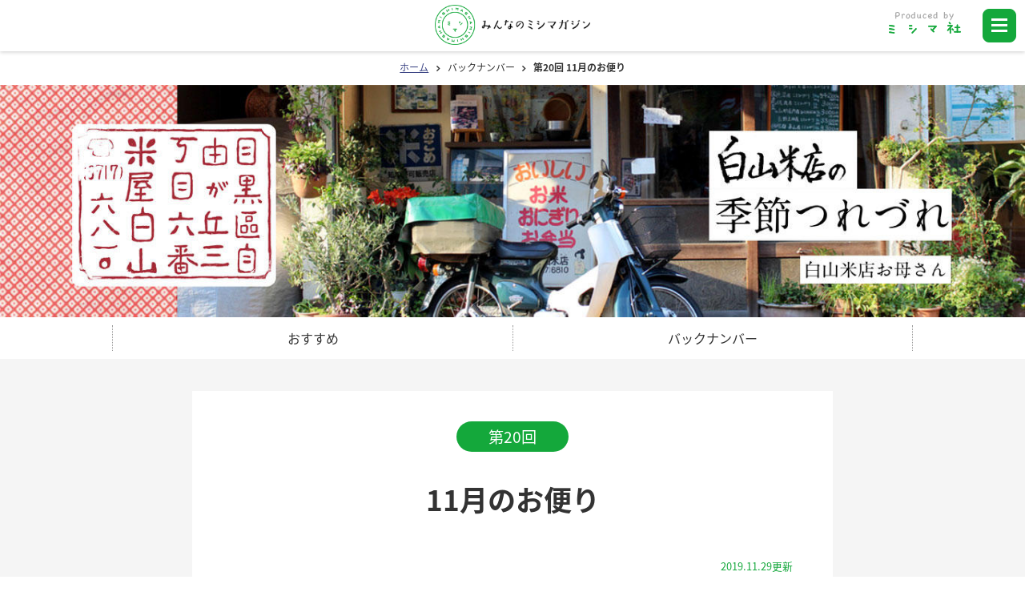

--- FILE ---
content_type: text/html; charset=UTF-8
request_url: https://www.mishimaga.com/books/hakusan-tureture/001754.html
body_size: 8395
content:
<!DOCTYPE html>
<html lang="ja">
<head>
<meta charset="UTF-8">
<meta name="viewport" content="width=device-width, initial-scale=1.0, user-scalable=no, minimum-scale=1.0, maximum-scale=1.0">
<meta http-equiv="X-UA-Compatible" content="IE=edge,chrome=1">


<title>11月のお便り | みんなのミシマガジン</title>
<meta name="description" content="おもしろいを1日1本！　ミシマ社のウェブ雑誌「みんなのミシマガジン（通称ミシマガ）」。白山米店お母さんの『白山米店の季節つれづれ』のページです。">
<meta name="keywords" content="白山米店お母さん,白山米店の季節つれづれ,ミシマガ,ミシマガジン,ウェブマガジン,ミシマ社,出版社,連載,編集,書籍">
<meta name="format-detection" content="telephone=no,address=no,email=no">


<link rel="canonical" href="https://www.mishimaga.com/books/hakusan-tureture/001754.html">

<meta property="og:title" content="11月のお便り | みんなのミシマガジン">
<meta property="og:type" content="article">
<meta property="og:description" content="おもしろいを1日1本！　ミシマ社のウェブ雑誌「みんなのミシマガジン（通称ミシマガ）」。白山米店お母さんの『白山米店の季節つれづれ』のページです。">
<meta property="og:url" content="https://www.mishimaga.com/books/hakusan-tureture/001754.html">
<meta property="og:image" content="https://www.mishimaga.com/books/files/hakusan1366.jpg">
<meta name="twitter:card" content="summary_large_image">
<meta name="twitter:site" content="@mishimagazine">
<meta property="og:site_name" content="みんなのミシマガジン">
<meta property="og:locale" content="ja_JP">

<link rel="icon" type="image/x-icon" href="/common/img/favicon.ico">
<link rel="apple-touch-icon" href="/common/img/ic_spicon.png">

<link href="/common/css/styles-pc.css" rel="stylesheet">
<link href="/common/css/styles-sp.css" rel="stylesheet">

<script src="//ajax.googleapis.com/ajax/libs/jquery/1.9.1/jquery.min.js"></script>
<script src="/common/js/jquery.matchHeight-min.js"></script>
<script src="/common/js/function.js"></script>


<script type="text/javascript">
MT.entryID = 1754;
MT.commentsPerPage = ;
MT.entryCommentCount = 0;
MT.commentIds = [];
</script>

<!--[if lt IE 9]>
<script src="https://cdnjs.cloudflare.com/ajax/libs/html5shiv/3.7.3/html5shiv.js"></script>
<![endif]-->
<!-- Global site tag (gtag.js) - Google Analytics -->
<script async src="https://www.googletagmanager.com/gtag/js?id=UA-125725767-1"></script>
<script>
  window.dataLayer = window.dataLayer || [];
  function gtag(){dataLayer.push(arguments);}
  gtag('js', new Date());

  gtag('config', 'UA-125725767-1');
</script>
</head>
<body>

<div id="fb-root"></div>
<script>(function(d, s, id) {
  var js, fjs = d.getElementsByTagName(s)[0];
  if (d.getElementById(id)) return;
  js = d.createElement(s); js.id = id;
  js.src = 'https://connect.facebook.net/ja_JP/sdk.js#xfbml=1&version=v2.12';
  fjs.parentNode.insertBefore(js, fjs);
}(document, 'script', 'facebook-jssdk'));</script>


<header id="header">
<div class="head-wrap">
<div class="inner">
<p class="logo"><a href="/"><img src="/common/img/logo.png" alt="みんなのミシマガジン"></a></p>
<p class="produce-logo"><a href="https://mishimasha.com/" target="_blank"><img src="/common/img/header_produce_logo.png" alt="ミシマ社" width="90"></a></p>
<div id="nav-toggle">
<div>
<span></span>
<span></span>
<span></span>
</div>
</div>
<nav id="gNav">
<div class="searchKeyword">
<script>
  (function() {
    var cx = '016890285171296583971:wobwhx0nuq8';
    var gcse = document.createElement('script');
    gcse.type = 'text/javascript';
    gcse.async = true;
    gcse.src = 'https://cse.google.com/cse.js?cx=' + cx;
    var s = document.getElementsByTagName('script')[0];
    s.parentNode.insertBefore(gcse, s);
  })();
</script>
<gcse:search></gcse:search>
</div>
<div id="nav">
<ul class="mainList">


<li><a href="https://www.mishimaga.com/books/member/login.html">ログイン</a></li>



</ul>
<div class="box">
<p class="ttl"><span>コンテンツ</span></p>
<ul class="list">
<li><a href="https://www.mishimaga.com/">トップページ</a></li>
<li><a href="https://www.mishimaga.com/books/">バックナンバー</a></li>
<li><a href="https://www.mishimaga.com/books/backnumber/category.html">著者別に探す</a></li>
<li><a href="https://www.mishimaga.com/recommend/">明日の一冊</a></li>
</ul>
<p class="ttl"><span>概要、お問い合わせ</span></p>
<ul class="list">




<li><a href="https://www.mishimaga.com/about/">ミシマガとは</a></li>



<li><a href="https://www.mishimaga.com/supporter/">サポーター</a></li>



<li><a href="https://www.mishimaga.com/contact/">お問い合わせ</a></li>



<li><a href="https://www.mishimaga.com/company/">運営会社</a></li>


</ul>
</div>
</div>
<ul class="bnr">
<li><a href="http://www.mishimasha.com/kyoto/" target="_blank"><img src="/common/img/bnr/kyoto_220_50.png" alt="ミシマ社の本屋さん"></a></li>
<li><a href="https://www.mishimasha-books.shop/" target="_blank"><img src="/common/img/bnr/shop_220_50.png" alt="ミシマ社の本屋さんショップ"></a></li>
</ul>
</nav>

</div>
</div><!-- /.head-wrap -->
</header>


<div id="wrapper" class="books">
<div id="content">

<div id="breadcrumb">
<ul>
<li><a href="/">ホーム</a></li>
<li><a href="/books/">バックナンバー</a></li>
<li>第20回 11月のお便り</li>
</ul>
</div><!-- /#breadcrumb -->

<h1 class="tags"><span><img src="https://www.mishimaga.com/books/files/hakusan1366.jpg" width="1366" alt="白山米店の季節つれづれ"></span></h1>
<div id="anchor">
<ul>

<li><a href="#recommend-entry">おすすめ</a></li>
<li><a href="#backnumber">バックナンバー</a></li>
</ul>
</div><!-- /#anchor -->

<section id="entry" class="entry-content">
<div class="inner">
<p class="number"><span>第20回</span></p>
<h2 class="entry-title">11月のお便り</h2>
<p class="date updated">2019.11.29更新</p>
<article>

<p>　窓越しの夏みかんの木に絡まるぶどうの葉は、夏みかんと色合わせしたように黄色く色づきました。坂を上がった白日荘（オオカミを飼っていた博士の邸宅）の90歳のプラタナスは、すっかり落葉してありのままの木の幹の姿を空に突き出しています。</p>
<p>　九品仏への道標だった法印松を見上げ浄真寺へと歩きます。</p>
<p>　テニスコートの低い生垣には、柿の葉が散らかり、実を育て終えたとばかりに勝手気まま色彩の落葉がとてもきれいで1枚2枚と拾い集めました。</p>
<p><img alt="191129-1.jpg" src="https://www.mishimaga.com/books/files/191129-1.jpg" width="660" height="495" class="mt-image-center" style="text-align: center; display: block; margin: 0 auto 20px;"></p>
<p>　この時期は自然の贈り物が多く、玄関に飾ります。</p>
<p>　カリン、ザクロ、柚子、どんぐり、タイサンボク、ロウバイの実に柿の葉もあって、賑やかになりました。とりわけ、白日荘で拾うギンナンは口福な旬の味です。</p>
<p>　日曜日の晩酌には、夫がむいてくれます。今だけのひすい色に粗塩をまぶし、ねっとりとした食感は滋養を感じます。今年は電子レンジで手際よくむけるようになったとか。</p>
<p>　このギンナンも今秋で食べ納めです。マンション建設で更地になるそうで、自由が丘の森が消えてゆきます。</p>
<h3>今月の食卓</h3>
<p>　今回のお料理は、寒くなってきたので濃厚なものをいただきたくなりました。</p>
<ol><li>鮭のクリームシチュー</li><li>エリンギと舞茸のピラフ</li><li>大根の薄切りハチミツ梅だれ</li></ol>
<p></p>
<hr>
<p></p>
<p>＼寒い夜に／<br><strong>鮭のクリームシチュー</strong></p>
<p><img alt="191129-2.jpg" src="https://www.mishimaga.com/books/files/191129-2.jpg" width="400" height="533" class="mt-image-center" style="text-align: center; display: block; margin: 0 auto 20px;"></p>
<div class="grayBox">
<p><strong>材料（2〜3人分）</strong></p>
<p>・生鮭（厚め）　2切<br>・ありあわせの野菜　700g（700gの野菜とは、18cm鍋に七分目くらいの量です。）</p>
<p>A<br>・玉ネギ（くし切り）　中1個<br>・じゃがいも（1口大に切る）　2〜3個<br>・人参（いちょう切り）　小1本<br>・きのこ類、大根、レンコン、白菜、ブロッコリーの茎など適量</p>
<p>いただくときにあれば、<br>・セロリの葉の千切りやパセリみじん切り</p>
<p>・バター　30g<br>・小麦粉　30g<br>・粗塩　2つまみ〜適量<br>・こしょう　少々</p>
<p>・味噌（あまり濃くない色、今回は信州の白味噌を使用）　小さじ1<br>・水　400cc<br>・牛乳　200〜230cc</p>
<p>・フタのある鍋と木ベラ</p>
<p><strong>※鮭の下処理（臭みをとる）</strong><br>鮭の皮の表面を包丁の先でこそげ、ねずみ色のぬめりをとる。1切を3等分に切り、沸いた湯に10秒湯通しし、水に取り、ザルに上げておく。</p>
</div>
<p><strong>作り方</strong></p>
<ol><li>鍋にバターとAを入れ、弱火から中火で炒め、全体がなじんできたら、塩こしょうをふる。弱火で玉ネギがすき通るまでフタをして蒸し煮する。</li><li>小麦粉をふり入れ粉っぽさがなくなるまで炒める（1分くらい）。水を少しずつ入れ、ダマが出来ないように溶かす。</li><li>野菜がやわらかくなるまでフタをして煮込む。（ルー状になっていて焦げやすいので時々鍋底をヘラであてます）</li><li>牛乳を加え、温まってきたら味噌を溶かし鮭を入れ5分煮込み、味見をして塩加減ととろみ加減を調整する。器によそいセロリの葉をのせていただきます。</li></ol>
<p><strong>白山お母さんより</strong></p>
<p>　鮭のかわりには、カキや冷凍シーフードもおいしいです。誰かが作ってくれたら最高だけど、前日に作った（残った）シチューが待っていると思ったら一日がんばれそうね。とても幸福なこと。</p>
<hr>
<p></p>
<p><strong>具沢山のエリンギと舞茸のピラフ（醤油風味）</strong></p>
<div class="grayBox">
<p><strong>材料（3〜4人分）</strong></p>
<p>・米　2合分（洗ってザルに上げておく）<br>・エリンギ、舞茸などのきのこ　200g<br>・玉ネギ　みじん切り　4分の1個　50g<br>・ニンニク　みじん切り　2片分<br>・鶏もも肉　小口切り　100g<br>・太切りベーコン　80g</p>
<p>・バター　10g<br>・醤油　大さじ1<br>・粗塩　小さじ2分の1弱<br>・こしょう　少々<br>・水　380cc</p>
<p>・フタ付きの鍋</p>
</div>
<p><strong>作り方</strong></p>
<ol><li>鍋にバターとニンニクを炒め、玉ネギ、ベーコン、とり肉を少しこんがりと炒め塩こしょうする。米、きのこの順で炒め合わせて醤油を入れる。</li><li>水380ccを入れ、フタをして中火の強めで沸騰したら、1分吹きこぼれないように対流させ弱火で10分。火を止めるときに10数え、5〜9分蒸らし、ヘリからさっくり混ぜて出来上がり。</li></ol>
<p>※オムライスにするには、オリーブオイルのなじんだ小さめのフライパンでバター適量と卵2個を溶いてお好みに焼いたのをごはんにのせてできあがり。</p>
<p><img alt="191129-3.jpg" src="https://www.mishimaga.com/books/files/191129-3.jpg" width="400" height="533" class="mt-image-center" style="text-align: center; display: block; margin: 0 auto 20px;"></p>
<p><strong>白山お母さんより</strong></p>
<p>　昔、京橋の「ドンピエール」というお店でいただいたオムライスは、熱々の具沢山のごはんに美しく卵が巻かれていました。家庭で冷やご飯を熱々に炒めるのは難しく、ピラフにした方が段取り良くおいしいです。大きなベーコンは、夫に好評でした。</p>
<p>　ピラフだけでも十分に美味しいですから、ぜひお試しください。外食のオムライスは卵を3個使用しているそうですが、家ではもったいなくて夫は2個、私は1個です。見栄えよく焼けなかったら、キッチンペーパーで上から整えれば修正できます。ケチャップをかけて、出来立てをアフアフいただきます。</p>
<hr>
<p>＼お鍋のお供、サラダ代わり、箸やすめ、口やすめの／<br><strong>大根の薄切りハチミツ梅たれ</strong></p>
<p><img alt="191129-4.jpg" src="https://www.mishimaga.com/books/files/191129-4.jpg" width="400" height="533" class="mt-image-center" style="text-align: center; display: block; margin: 0 auto 20px;"></p>
<div class="grayBox">
<p><strong>材料</strong></p>
<p>・大根　あまり太くないもの　適量<br>・ハチミツ梅<br>・ハチミツ　大さじ1くらい<br>・梅干しの果肉（たたいてつぶしたもの）　大さじ1<br>・白湯　小さじ1</p>
</div>
<p><strong>作り方</strong></p>
<ol><li>大根は厚さ2mmくらいの薄切り。水にさらしてから、冷蔵庫に入れてシャキシャキにさせる。</li><li>ハチミツ梅を合わせ、タレを大根にのせていただく。</li></ol>
<p>※梅干しの塩分によって、ハチミツや白湯の量を調整します。</p>



<ul class="snsList">
<li class="facebook"><div class="fb-like" data-href="" data-width="30" data-layout="button" data-action="like" data-size="small" data-show-faces="false" data-share="false"></div></li>
<li class="twitter"><a href="https://twitter.com/share?ref_src=twsrc%5Etfw" class="twitter-share-button" data-show-count="false" data-text="">Tweet</a><script async src="https://platform.twitter.com/widgets.js" charset="utf-8"></script></li>
<li class="hatena"><a href="https://b.hatena.ne.jp/entry/" class="hatena-bookmark-button" data-hatena-bookmark-layout="touch" data-hatena-bookmark-width="20" data-hatena-bookmark-height="20" title="このエントリーをはてなブックマークに追加"><img src="https://b.st-hatena.com/images/entry-button/button-only@2x.png" alt="このエントリーをはてなブックマークに追加" width="20" height="20" style="border: none;" /></a><script type="text/javascript" src="https://b.st-hatena.com/js/bookmark_button.js" charset="utf-8" async="async"></script></li>
<li class="line spVer"><div class="line-it-button" data-lang="ja" data-type="share-b" data-url="" style="display: none;"></div><script src="https://d.line-scdn.net/r/web/social-plugin/js/thirdparty/loader.min.js" async="async" defer="defer"></script></li>
</ul>

</article>


<div id="authorBox">
<p class="ic"><img src="https://www.mishimaga.com/books/assets_c/2018/04/hakusan_profile-thumb-200x200-227.jpg" alt="白山米店お母さん"></p>
<p class="name author">白山米店お母さん<br class="spVer"><span>（はくさんこめてんおかあさん）</span></p>
<p>自由が丘、白山（はくさん）通りに60年近く前からあるお米屋さん「白山米店」。1996年よりお弁当の販売を開始。毎週水曜日のみ、おかあさん手作りのおいしいお弁当が食べられます。愛情たくさんのおかずと、お米屋さんならではのおいしいお米で地元ファンが通う人気店のお母さん。著書『自由が丘３丁目　白山米店のやさしいごはん』（ミシマ社）。
</p>


<ul class="list">
<li><a href="http://mishimasha.com/books/hakusan.html" target="_blank"><img src="https://www.mishimaga.com/books/assets_c/2018/04/hakusan_shoei-thumb-706x1004-197.jpg" alt="『自由が丘３丁目 白山米店のやさしいごはん』"><span>『自由が丘３丁目 白山米店のやさしいごはん』</span></a></li>

</ul>
</div><!-- /#authorBox -->



<ul class="banner">
<li><a href="https://www.mishimaga.com/books/mishiman-omise/007131.html"><img src="/common/img/bnr/supporter.png" width="660" alt="サポーター募集"></a></li>
</ul>

</div><!-- /.inner -->


<ul id="pagenation">

<li class="prev"><a href="https://www.mishimaga.com/books/hakusan-tureture/001672.html"><span>前の記事</span></a></li>


<li class="next"><a href="https://www.mishimaga.com/books/hakusan-tureture/001842.html"><span>次の記事</span></a></li>

</ul><!-- /#pagenation -->


</section><!-- /#entry -->


<section id="recommend-entry">
<div class="inner">
<h2><span>おすすめの記事</span></h2>
<p class="center">編集部が厳選した、今オススメの記事をご紹介！！</p>
<ul>
<li>
<div class="box">
<h3><img src="https://www.mishimaga.com/entry-recommend/assets_c/2025/11/top_pock-thumb-800xauto-15802.jpg" alt="絵本の世界に新スターあらわれる！<br>益田ミリ・平澤一平『ゆっくりポック』発刊のお知らせ"></h3>
<h4><a href="https://www.mishimaga.com/books/tokushu/007102.html">絵本の世界に新スターあらわれる！<br>益田ミリ・平澤一平『ゆっくりポック』発刊のお知らせ</a></h4>
<p class="author">ミシマガ編集部</p>
<p  class="txt">11月14日、絵本の世界に新たなスターが誕生しました。その名も・・・『ゆっくりポック』！！　この存在を、たくさんの方にお知らせしたく、本日のミシマガジンは、この作品のあらすじやパネル展の開催情報など、ポック祭りでお届けいたします。</p>
</div>
</li>



<li>
<div class="box">
<h3><img src="https://www.mishimaga.com/entry-recommend/assets_c/2025/11/2852987abd9f5db58bc0ccd544fc560f549343d2 (1)-thumb-800xauto-15803.jpg" alt="本原令子新連載「キッチン・ストーリー」　第1回「うちの家族はみんな同じ工場で働いていた」"></h3>
<h4><a href="https://www.mishimaga.com/books/kitchenstories/007036.html">本原令子新連載「キッチン・ストーリー」　第1回「うちの家族はみんな同じ工場で働いていた」</a></h4>
<p class="author">本原令子</p>
<p  class="txt">本日から、本原令子さんの新連載がはじまります。美術家・陶芸家の本原さんが世界の町を訪ね、そこに住む人の「台所」という私的領域におじゃまして、一緒に料理を作りながらおしゃべりを何時間も記録するというユニークなプロジェクト「Kitchen Stories」。</p>
</div>
</li>



<li>
<div class="box">
<h3><img src="https://www.mishimaga.com/entry-recommend/assets_c/2025/09/44e2de73402d03c8dc29ce07eaf954cc35d48232-thumb-800xauto-15631.jpg" alt="有松 遼一新連載「舞台の上で見る夢は」　第1回「自分の書く文章の価値」"></h3>
<h4><a href="https://www.mishimaga.com/books/jibundekaku/006986.html">有松 遼一新連載「舞台の上で見る夢は」　第1回「自分の書く文章の価値」</a></h4>
<p class="author">有松 遼一</p>
<p  class="txt">自分の書く文章には価値があるのだろうか。こういう疑問や心配は、もっと最初に感じるべきだったかもしれない。</p>
</div>
</li>



<li>
<div class="box">
<h3><img src="https://www.mishimaga.com/entry-recommend/assets_c/2025/09/ee6463e8720dfa33a8d294f0c95bba0bffb5db3f-thumb-800xauto-15565.jpg" alt="藤原辰史新連載「民論」　第1回「暴徒論」"></h3>
<h4><a href="https://www.mishimaga.com/books/tamiron/006877.html">藤原辰史新連載「民論」　第1回「暴徒論」</a></h4>
<p class="author">藤原辰史</p>
<p  class="txt">歴史学者の藤原辰史さんによる連載「民論たみろん」をはじめます。
　藤原さんは、2021年からミシマ社の雑誌『ちゃぶ台』に「民」をめぐる論考を寄稿し、これまで「民とシェア」「蛇と民」「民と文字文化」といったテーマで執筆してきました。</p>
</div>
</li>
</ul>
</div><!-- /.inner -->
</section><!-- /#recommend-entry -->



<section id="backnumber">
<div class="inner">
<h2><span>この記事のバックナンバー</span></h2>
<div class="box">

<dl>
<dt>03月29日</dt>
<dd>
<a href="https://www.mishimaga.com/books/hakusan-tureture/002082.html">第24回 3月のお便り</a>
<span>白山米店お母さん</span>
</dd>
</dl>




<dl>
<dt>02月25日</dt>
<dd>
<a href="https://www.mishimaga.com/books/hakusan-tureture/001993.html">第23回 2月のお便り</a>
<span>白山米店お母さん</span>
</dd>
</dl>




<dl>
<dt>01月26日</dt>
<dd>
<a href="https://www.mishimaga.com/books/hakusan-tureture/001909.html">第22回 1月のお便り</a>
<span>白山米店お母さん</span>
</dd>
</dl>




<dl>
<dt>12月30日</dt>
<dd>
<a href="https://www.mishimaga.com/books/hakusan-tureture/001842.html">第21回 12月のお便り</a>
<span>白山米店お母さん</span>
</dd>
</dl>




<dl>
<dt>11月29日</dt>
<dd>
<a href="https://www.mishimaga.com/books/hakusan-tureture/001754.html">第20回 11月のお便り</a>
<span>白山米店お母さん</span>
</dd>
</dl>




<dl>
<dt>10月29日</dt>
<dd>
<a href="https://www.mishimaga.com/books/hakusan-tureture/001672.html">第19回 10月のお便り</a>
<span>白山米店お母さん</span>
</dd>
</dl>




<dl>
<dt>09月29日</dt>
<dd>
<a href="https://www.mishimaga.com/books/hakusan-tureture/001593.html">第18回 9月のお便り</a>
<span>白山米店お母さん</span>
</dd>
</dl>




<dl>
<dt>08月25日</dt>
<dd>
<a href="https://www.mishimaga.com/books/hakusan-tureture/001494.html">第17回 8月のお便り</a>
<span>白山米店お母さん</span>
</dd>
</dl>




<dl>
<dt>07月29日</dt>
<dd>
<a href="https://www.mishimaga.com/books/hakusan-tureture/001426.html">第16回 7月のお便り</a>
<span>白山米店お母さん</span>
</dd>
</dl>




<dl>
<dt>06月26日</dt>
<dd>
<a href="https://www.mishimaga.com/books/hakusan-tureture/001313.html">第15回 6月のお便り</a>
<span>白山米店お母さん</span>
</dd>
</dl>




<dl>
<dt>05月27日</dt>
<dd>
<a href="https://www.mishimaga.com/books/hakusan-tureture/001213.html">第14回 5月のお便り</a>
<span>白山米店お母さん</span>
</dd>
</dl>




<dl>
<dt>04月28日</dt>
<dd>
<a href="https://www.mishimaga.com/books/hakusan-tureture/001067.html">第13回 4月のお便り</a>
<span>白山米店お母さん</span>
</dd>
</dl>




<dl>
<dt>03月30日</dt>
<dd>
<a href="https://www.mishimaga.com/books/hakusan-tureture/000971.html">第12回 3月のお便り</a>
<span>白山米店お母さん</span>
</dd>
</dl>




<dl>
<dt>02月26日</dt>
<dd>
<a href="https://www.mishimaga.com/books/hakusan-tureture/000895.html">第11回 2月のお便り</a>
<span>白山米店お母さん</span>
</dd>
</dl>




<dl>
<dt>01月27日</dt>
<dd>
<a href="https://www.mishimaga.com/books/hakusan-tureture/000830.html">第10回 1月のお便り</a>
<span>白山米店お母さん</span>
</dd>
</dl>




<dl>
<dt>12月26日</dt>
<dd>
<a href="https://www.mishimaga.com/books/hakusan-tureture/000733.html">第9回 12月のお便り</a>
<span>白山米店お母さん</span>
</dd>
</dl>




<dl>
<dt>11月28日</dt>
<dd>
<a href="https://www.mishimaga.com/books/hakusan-tureture/000662.html">第8回 11月のお便り</a>
<span>白山米店お母さん</span>
</dd>
</dl>




<dl>
<dt>10月25日</dt>
<dd>
<a href="https://www.mishimaga.com/books/hakusan-tureture/000578.html">第7回 10月のお便り</a>
<span>白山米店お母さん</span>
</dd>
</dl>




<dl>
<dt>09月26日</dt>
<dd>
<a href="https://www.mishimaga.com/books/hakusan-tureture/000520.html">第6回 9月のお便り</a>
<span>白山米店お母さん</span>
</dd>
</dl>




<dl>
<dt>08月27日</dt>
<dd>
<a href="https://www.mishimaga.com/books/hakusan-tureture/000432.html">第5回 8月のお便り</a>
<span>白山米店お母さん</span>
</dd>
</dl>




<dl>
<dt>07月23日</dt>
<dd>
<a href="https://www.mishimaga.com/books/hakusan-tureture/000342.html">第4回 7月のお便り</a>
<span>白山米店お母さん</span>
</dd>
</dl>




<dl>
<dt>06月24日</dt>
<dd>
<a href="https://www.mishimaga.com/books/hakusan-tureture/000262.html">第3回 6月のお便り</a>
<span>白山米店お母さん</span>
</dd>
</dl>




<dl>
<dt>05月26日</dt>
<dd>
<a href="https://www.mishimaga.com/books/hakusan-tureture/000175.html">第2回 5月のお便り</a>
<span>白山米店お母さん</span>
</dd>
</dl>




<dl>
<dt>04月22日</dt>
<dd>
<a href="https://www.mishimaga.com/books/hakusan-tureture/000071.html">第1回 4月のお便り</a>
<span>白山米店お母さん</span>
</dd>
</dl>



</div>
<ul class="bk-btn">
<li><a href="/books/"><span>すべての記事一覧</span></a></li>
<li><a href="/books/backnumber/category.html"><span>著者別に探す</span></a></li>
</ul>
</div><!-- /.inner -->
</section><!-- /#backnumber -->

</div><!-- /#content -->
</div><!-- /#wrapper -->
<div id="sub-anchor">
<ul>
<li><a href="#entry">記事</a></li>

<li><a href="#recommend-entry">おすすめ</a></li>
<li><a href="#backnumber">バックナンバー</a></li>
</ul>
</div>

<div id="pageTop"><a href=""><img src="/common/img/btn_pagetop.png" alt="ページトップへ"></a></div>
<footer id="footer">
<div class="inner">
<ul>
<li><a href="http://mishimasha.com/" target="_blank">ミシマ社</a></li>
<li><a href="http://mishimasha.com/privacy/" target="_blank">プライバシーポリシー</a></li>
</ul>
<p>Copyright &copy; MISHIMASHA Publishing Co. ALLRightsReserved.</p>
</div>
</footer>

</body>
</html>